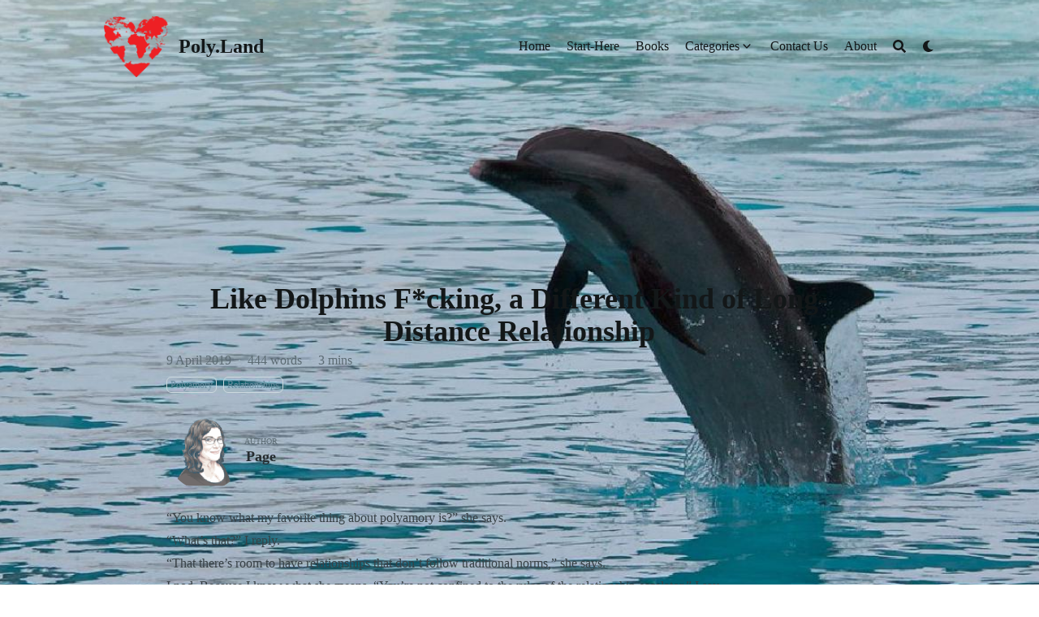

--- FILE ---
content_type: text/html; charset=utf-8
request_url: https://poly.land/2019/04/09/like-dolphins-fcking-a-different-kind-of-long-distance-relationship/
body_size: 13786
content:
<!DOCTYPE html>
<html lang="en" dir="ltr" class="scroll-smooth" data-default-appearance="light"
  data-auto-appearance="false"><head>
  <meta charset="utf-8" />
  
  <meta http-equiv="content-language" content="en" />
  
  <meta name="viewport" content="width=device-width, initial-scale=1.0" />
  <meta http-equiv="X-UA-Compatible" content="ie=edge" />
  
  <title>Like Dolphins F*cking, a Different Kind of Long-Distance Relationship &middot; Poly.Land</title>
  <meta name="title" content="Like Dolphins F*cking, a Different Kind of Long-Distance Relationship &middot; Poly.Land" />
  
  
  <meta name="keywords" content="comet relationship, dolphins, " />
  
  
  <link rel="canonical" href="/2019/04/09/like-dolphins-fcking-a-different-kind-of-long-distance-relationship/" />
  
  
  
  
  
  
  
  
  
  
  
  
  <link type="text/css" rel="stylesheet" href="/css/main.bundle.min.0e37ef989f05b44ac3c1a90291e4abe460b2e0ad6f1fbab9be4ef1fe1cb4d0cb7f6f33d772b9c50b2d1fbf310297f405ec143d1be1b30cf3caf628e9f85cce96.css"
    integrity="sha512-DjfvmJ8FtErDwakCkeSr5GCy4K1vH7q5vk7x/hy00Mt/bzPXcrnFCy0fvzECl/QF7BQ9G&#43;GzDPPK9ijp&#43;FzOlg==" />
  
  
  <script type="text/javascript" src="/js/appearance.min.516a16745bea5a9bd011138d254cc0fd3973cd55ce6e15f3dec763e7c7c2c7448f8fe7b54cca811cb821b0c7e12cd161caace1dd794ac3d34d40937cbcc9ee12.js"
    integrity="sha512-UWoWdFvqWpvQERONJUzA/TlzzVXObhXz3sdj58fCx0SPj&#43;e1TMqBHLghsMfhLNFhyqzh3XlKw9NNQJN8vMnuEg=="></script>
  
  
  
  
  
  
  
  
  
  <script defer type="text/javascript" id="script-bundle" src="/js/main.bundle.min.5200170cb3ed0adabce28870bf7ff061203bbefb075c90b7b76cc561cd376288fbd116092bd2e65b027908506b03f8fd15b5613608229bdc92f93ecf6d8faa64.js"
    integrity="sha512-UgAXDLPtCtq84ohwv3/wYSA7vvsHXJC3t2zFYc03Yoj70RYJK9LmWwJ5CFBrA/j9FbVhNggim9yS&#43;T7PbY&#43;qZA==" data-copy="" data-copied=""></script>
  
  
  <script src="/js/zoom.min.js"></script>
  
  
  
  <link rel="apple-touch-icon" sizes="180x180" href="/apple-touch-icon.png" />
  <link rel="icon" type="image/png" sizes="32x32" href="/favicon-32x32.png" />
  <link rel="icon" type="image/png" sizes="16x16" href="/favicon-16x16.png" />
  <link rel="manifest" href="/site.webmanifest" />
  
  
  
  
  
  
  
  <meta property="og:title" content="Like Dolphins F*cking, a Different Kind of Long-Distance Relationship" />
<meta property="og:description" content="“You know what my favorite thing about polyamory is?" />
<meta property="og:type" content="article" />
<meta property="og:url" content="/2019/04/09/like-dolphins-fcking-a-different-kind-of-long-distance-relationship/" /><meta property="og:image" content="/2019/04/09/like-dolphins-fcking-a-different-kind-of-long-distance-relationship/featureimage.jpg" /><meta property="article:section" content="posts" />
<meta property="article:published_time" content="2019-04-09T16:00:48+00:00" />
<meta property="article:modified_time" content="2019-04-09T16:00:48+00:00" />


  <meta name="twitter:card" content="summary_large_image" />
<meta name="twitter:image" content="/2019/04/09/like-dolphins-fcking-a-different-kind-of-long-distance-relationship/featureimage.jpg" /><meta name="twitter:title" content="Like Dolphins F*cking, a Different Kind of Long-Distance Relationship"/>
<meta name="twitter:description" content="“You know what my favorite thing about polyamory is?"/>

  
  <script type="application/ld+json">
  [{
    "@context": "https://schema.org",
    "@type": "Article",
    "articleSection": "",
    "name": "Like Dolphins F*cking, a Different Kind of Long-Distance Relationship",
    "headline": "Like Dolphins F*cking, a Different Kind of Long-Distance Relationship",
    
    "abstract": "“You know what my favorite thing about polyamory is?",
    "inLanguage": "en",
    "url" : "\/2019\/04\/09\/like-dolphins-fcking-a-different-kind-of-long-distance-relationship\/",
    "author" : {
      "@type": "Person",
      "name": "Page"
    },
    "copyrightYear": "2019",
    "dateCreated": "2019-04-09T16:00:48\u002b00:00",
    "datePublished": "2019-04-09T16:00:48\u002b00:00",
    
    "dateModified": "2019-04-09T16:00:48\u002b00:00",
    
    "keywords": ["comet relationship","dolphins"],
    
    "mainEntityOfPage": "true",
    "wordCount": "444"
  }]
  </script>


  
  
  <meta name="author" content="Page" />
  
  
  

<script src="/lib/jquery/jquery.slim.min.js" integrity=""></script>





















  
  

<script async src="https://www.googletagmanager.com/gtag/js?id=G-4FNX0SVS2D"></script>
<script>
  window.dataLayer = window.dataLayer || [];
  function gtag(){dataLayer.push(arguments);}
  gtag('js', new Date());

  gtag('config', 'G-4FNX0SVS2D');
</script>

  
  
  <meta name="theme-color"/>
  
  
</head>
<body
  class="flex flex-col h-screen px-6 m-auto text-lg leading-7 max-w-7xl bg-neutral text-neutral-900 dark:bg-neutral-800 dark:text-neutral sm:px-14 md:px-24 lg:px-32">
  <div id="the-top" class="absolute flex self-center">
    <a class="px-3 py-1 text-sm -translate-y-8 rounded-b-lg bg-primary-200 focus:translate-y-0 dark:bg-neutral-600"
      href="#main-content"><span
        class="font-bold text-primary-600 ltr:pr-2 rtl:pl-2 dark:text-primary-400">&darr;</span>Skip to main content</a>
  </div>
  
  
  <div class="min-h-[148px]"></div>
<div class="fixed inset-x-0 pl-[24px] pr-[24px]" style="z-index:100">
  <div id="menu-blur" class="absolute opacity-0 inset-x-0 top-0 h-full single_hero_background nozoom backdrop-blur-2xl shadow-2xl"></div>
  <div class="relative max-w-[64rem] ml-auto mr-auto">
    <div style="padding-left:0;padding-right:0;padding-top:2px;padding-bottom:3px"
    class="main-menu flex items-center justify-between px-4 py-6 sm:px-6 md:justify-start space-x-3">
    
    
    
    <div>
        <a href="/" class="flex">
            <span class="sr-only">Poly.Land</span>

            <img src="/img/World-Heart.png" width="702" height="655"
                class="logo max-h-[5rem] max-w-[5rem] object-scale-down object-left nozoom" alt="Poly.Land" />

        </a>
    </div>
    
    <div class="flex flex-1 items-center justify-between">
        <nav class="flex space-x-3">

            
            <a href="/" class="text-base font-medium text-gray-500 hover:text-gray-900">Poly.Land</a>
            

        </nav>
        <nav class="hidden md:flex items-center space-x-5 md:ml-12 h-12">

            
            
            
  <a href="/"  class="flex items-center text-gray-500 hover:text-primary-600 dark:hover:text-primary-400">
    
    <p class="text-base font-medium" title="">
        Home
    </p>
</a>


            
            
  <a href="/start-here/"  class="flex items-center text-gray-500 hover:text-primary-600 dark:hover:text-primary-400">
    
    <p class="text-base font-medium" title="">
        Start-Here
    </p>
</a>


            
            
  <a href="/booklist/"  class="flex items-center text-gray-500 hover:text-primary-600 dark:hover:text-primary-400">
    
    <p class="text-base font-medium" title="">
        Books
    </p>
</a>


            
             
  <div>
  <div class="cursor-pointer flex items-center nested-menu">
    
    <a  href="/categories/"   class="text-base font-medium text-gray-500 hover:text-primary-600 dark:hover:text-primary-400" title="">
      Categories
    </a>
    <span>
      

  <span class="relative block icon">
    <svg
  xmlns="http://www.w3.org/2000/svg"
  viewBox="0 0 20 20"
  fill="currentColor"
  aria-hidden="true"
>
  <path
    fill-rule="evenodd"
    d="M5.23 7.21a.75.75 0 011.06.02L10 11.168l3.71-3.938a.75.75 0 111.08 1.04l-4.25 4.5a.75.75 0 01-1.08 0l-4.25-4.5a.75.75 0 01.02-1.06z"
    clip-rule="evenodd"
  />
</svg>

  </span>


    </span>
  </div>
  <div class="absolute menuhide">
    <div class="pt-2 p-5 mt-2 rounded-xl backdrop-blur shadow-2xl">
      <div class="flex flex-col space-y-3">
        
        <a href="/start-here/"  class="flex items-center text-gray-500 hover:text-primary-600 dark:hover:text-primary-400">
          
          <p class="text-sm font-sm" title="">
            Polyamory 101
          </p>
        </a>
        
        <a href="/categories/"  class="flex items-center text-gray-500 hover:text-primary-600 dark:hover:text-primary-400">
          
          <p class="text-sm font-sm" title="">
            Archives
          </p>
        </a>
        
        <a href="/category/relationships/"  class="flex items-center text-gray-500 hover:text-primary-600 dark:hover:text-primary-400">
          
          <p class="text-sm font-sm" title="">
            Relationships
          </p>
        </a>
        
        <a href="/category/psychology/"  class="flex items-center text-gray-500 hover:text-primary-600 dark:hover:text-primary-400">
          
          <p class="text-sm font-sm" title="">
            Psychology
          </p>
        </a>
        
        <a href="/category/polymath/"  class="flex items-center text-gray-500 hover:text-primary-600 dark:hover:text-primary-400">
          
          <p class="text-sm font-sm" title="">
            Polymath
          </p>
        </a>
        
        <a href="/category/polysexual/"  class="flex items-center text-gray-500 hover:text-primary-600 dark:hover:text-primary-400">
          
          <p class="text-sm font-sm" title="">
            Polysexual
          </p>
        </a>
        
      </div>
    </div>
  </div>
</div>



            
            
  <a href="/contact/"  class="flex items-center text-gray-500 hover:text-primary-600 dark:hover:text-primary-400">
    
    <p class="text-base font-medium" title="">
        Contact Us
    </p>
</a>


            
            
  <a href="/about/"  class="flex items-center text-gray-500 hover:text-primary-600 dark:hover:text-primary-400">
    
    <p class="text-base font-medium" title="">
        About
    </p>
</a>


            
            

            


            
            <button id="search-button" aria-label="Search" class="text-base hover:text-primary-600 dark:hover:text-primary-400"
                title="">
                

  <span class="relative block icon">
    <svg aria-hidden="true" focusable="false" data-prefix="fas" data-icon="search" class="svg-inline--fa fa-search fa-w-16" role="img" xmlns="http://www.w3.org/2000/svg" viewBox="0 0 512 512"><path fill="currentColor" d="M505 442.7L405.3 343c-4.5-4.5-10.6-7-17-7H372c27.6-35.3 44-79.7 44-128C416 93.1 322.9 0 208 0S0 93.1 0 208s93.1 208 208 208c48.3 0 92.7-16.4 128-44v16.3c0 6.4 2.5 12.5 7 17l99.7 99.7c9.4 9.4 24.6 9.4 33.9 0l28.3-28.3c9.4-9.4 9.4-24.6.1-34zM208 336c-70.7 0-128-57.2-128-128 0-70.7 57.2-128 128-128 70.7 0 128 57.2 128 128 0 70.7-57.2 128-128 128z"/></svg>

  </span>


            </button>
            


            
            
            <div
                class="ltr:mr-14 rtl:ml-14 flex items-center">
                <button id="appearance-switcher" aria-label="Dark mode switcher" type="button" class="text-base hover:text-primary-600 dark:hover:text-primary-400">
                    <div class="flex items-center justify-center dark:hidden">
                        

  <span class="relative block icon">
    <svg xmlns="http://www.w3.org/2000/svg" viewBox="0 0 512 512"><path fill="currentColor" d="M32 256c0-123.8 100.3-224 223.8-224c11.36 0 29.7 1.668 40.9 3.746c9.616 1.777 11.75 14.63 3.279 19.44C245 86.5 211.2 144.6 211.2 207.8c0 109.7 99.71 193 208.3 172.3c9.561-1.805 16.28 9.324 10.11 16.95C387.9 448.6 324.8 480 255.8 480C132.1 480 32 379.6 32 256z"/></svg>

  </span>


                    </div>
                    <div class="items-center justify-center hidden dark:flex">
                        

  <span class="relative block icon">
    <svg xmlns="http://www.w3.org/2000/svg" viewBox="0 0 512 512"><path fill="currentColor" d="M256 159.1c-53.02 0-95.1 42.98-95.1 95.1S202.1 351.1 256 351.1s95.1-42.98 95.1-95.1S309 159.1 256 159.1zM509.3 347L446.1 255.1l63.15-91.01c6.332-9.125 1.104-21.74-9.826-23.72l-109-19.7l-19.7-109c-1.975-10.93-14.59-16.16-23.72-9.824L256 65.89L164.1 2.736c-9.125-6.332-21.74-1.107-23.72 9.824L121.6 121.6L12.56 141.3C1.633 143.2-3.596 155.9 2.736 164.1L65.89 256l-63.15 91.01c-6.332 9.125-1.105 21.74 9.824 23.72l109 19.7l19.7 109c1.975 10.93 14.59 16.16 23.72 9.824L256 446.1l91.01 63.15c9.127 6.334 21.75 1.107 23.72-9.822l19.7-109l109-19.7C510.4 368.8 515.6 356.1 509.3 347zM256 383.1c-70.69 0-127.1-57.31-127.1-127.1c0-70.69 57.31-127.1 127.1-127.1s127.1 57.3 127.1 127.1C383.1 326.7 326.7 383.1 256 383.1z"/></svg>

  </span>


                    </div>
                </button>
            </div>
            

        </nav>
        <div class="flex md:hidden items-center space-x-5 md:ml-12 h-12">

            <span></span>

            


            
            <button id="search-button-mobile" aria-label="Search" class="text-base hover:text-primary-600 dark:hover:text-primary-400"
                title="">
                

  <span class="relative block icon">
    <svg aria-hidden="true" focusable="false" data-prefix="fas" data-icon="search" class="svg-inline--fa fa-search fa-w-16" role="img" xmlns="http://www.w3.org/2000/svg" viewBox="0 0 512 512"><path fill="currentColor" d="M505 442.7L405.3 343c-4.5-4.5-10.6-7-17-7H372c27.6-35.3 44-79.7 44-128C416 93.1 322.9 0 208 0S0 93.1 0 208s93.1 208 208 208c48.3 0 92.7-16.4 128-44v16.3c0 6.4 2.5 12.5 7 17l99.7 99.7c9.4 9.4 24.6 9.4 33.9 0l28.3-28.3c9.4-9.4 9.4-24.6.1-34zM208 336c-70.7 0-128-57.2-128-128 0-70.7 57.2-128 128-128 70.7 0 128 57.2 128 128 0 70.7-57.2 128-128 128z"/></svg>

  </span>


            </button>
            

            
            
            <button id="appearance-switcher-mobile" aria-label="Dark mode switcher" type="button" class="text-base hover:text-primary-600 dark:hover:text-primary-400" style="margin-right:5px">
                <div class="flex items-center justify-center dark:hidden">
                    

  <span class="relative block icon">
    <svg xmlns="http://www.w3.org/2000/svg" viewBox="0 0 512 512"><path fill="currentColor" d="M32 256c0-123.8 100.3-224 223.8-224c11.36 0 29.7 1.668 40.9 3.746c9.616 1.777 11.75 14.63 3.279 19.44C245 86.5 211.2 144.6 211.2 207.8c0 109.7 99.71 193 208.3 172.3c9.561-1.805 16.28 9.324 10.11 16.95C387.9 448.6 324.8 480 255.8 480C132.1 480 32 379.6 32 256z"/></svg>

  </span>


                </div>
                <div class="items-center justify-center hidden dark:flex">
                    

  <span class="relative block icon">
    <svg xmlns="http://www.w3.org/2000/svg" viewBox="0 0 512 512"><path fill="currentColor" d="M256 159.1c-53.02 0-95.1 42.98-95.1 95.1S202.1 351.1 256 351.1s95.1-42.98 95.1-95.1S309 159.1 256 159.1zM509.3 347L446.1 255.1l63.15-91.01c6.332-9.125 1.104-21.74-9.826-23.72l-109-19.7l-19.7-109c-1.975-10.93-14.59-16.16-23.72-9.824L256 65.89L164.1 2.736c-9.125-6.332-21.74-1.107-23.72 9.824L121.6 121.6L12.56 141.3C1.633 143.2-3.596 155.9 2.736 164.1L65.89 256l-63.15 91.01c-6.332 9.125-1.105 21.74 9.824 23.72l109 19.7l19.7 109c1.975 10.93 14.59 16.16 23.72 9.824L256 446.1l91.01 63.15c9.127 6.334 21.75 1.107 23.72-9.822l19.7-109l109-19.7C510.4 368.8 515.6 356.1 509.3 347zM256 383.1c-70.69 0-127.1-57.31-127.1-127.1c0-70.69 57.31-127.1 127.1-127.1s127.1 57.3 127.1 127.1C383.1 326.7 326.7 383.1 256 383.1z"/></svg>

  </span>


                </div>
            </button>
            

        </div>
    </div>
    <div class="-my-2 -mr-2 md:hidden">

        <label id="menu-button" for="menu-controller" class="block">
            <input type="checkbox" id="menu-controller" class="hidden" />
            
            <div class="cursor-pointer hover:text-primary-600 dark:hover:text-primary-400">
                

  <span class="relative block icon">
    <svg xmlns="http://www.w3.org/2000/svg" viewBox="0 0 448 512"><path fill="currentColor" d="M0 96C0 78.33 14.33 64 32 64H416C433.7 64 448 78.33 448 96C448 113.7 433.7 128 416 128H32C14.33 128 0 113.7 0 96zM0 256C0 238.3 14.33 224 32 224H416C433.7 224 448 238.3 448 256C448 273.7 433.7 288 416 288H32C14.33 288 0 273.7 0 256zM416 448H32C14.33 448 0 433.7 0 416C0 398.3 14.33 384 32 384H416C433.7 384 448 398.3 448 416C448 433.7 433.7 448 416 448z"/></svg>

  </span>


            </div>
            <div id="menu-wrapper" style="padding-top:5px;"
                class="fixed inset-0 z-30 invisible w-screen h-screen m-0 overflow-auto transition-opacity opacity-0 cursor-default bg-neutral-100/50 backdrop-blur-sm dark:bg-neutral-900/50">
                <ul
                    class="flex space-y-2 mt-3 flex-col items-end w-full px-6 py-6 mx-auto overflow-visible list-none ltr:text-right rtl:text-left max-w-7xl">

                    <li>
                        <span
                            class="cursor-pointer inline-block align-text-bottom hover:text-primary-600 dark:hover:text-primary-400">

  <span class="relative block icon">
    <svg xmlns="http://www.w3.org/2000/svg" viewBox="0 0 320 512"><path fill="currentColor" d="M310.6 361.4c12.5 12.5 12.5 32.75 0 45.25C304.4 412.9 296.2 416 288 416s-16.38-3.125-22.62-9.375L160 301.3L54.63 406.6C48.38 412.9 40.19 416 32 416S15.63 412.9 9.375 406.6c-12.5-12.5-12.5-32.75 0-45.25l105.4-105.4L9.375 150.6c-12.5-12.5-12.5-32.75 0-45.25s32.75-12.5 45.25 0L160 210.8l105.4-105.4c12.5-12.5 32.75-12.5 45.25 0s12.5 32.75 0 45.25l-105.4 105.4L310.6 361.4z"/></svg>

  </span>

</span>
                    </li>

                    

                    
  <li class="mt-1">
    <a href="/"  class="flex items-center text-gray-500 hover:text-primary-600 dark:hover:text-primary-400">
        
        <p class="text-bg font-bg" title="">
            Home
        </p>
    </a>
</li>



                    

                    
  <li class="mt-1">
    <a href="/start-here/"  class="flex items-center text-gray-500 hover:text-primary-600 dark:hover:text-primary-400">
        
        <p class="text-bg font-bg" title="">
            Start-Here
        </p>
    </a>
</li>



                    

                    
  <li class="mt-1">
    <a href="/booklist/"  class="flex items-center text-gray-500 hover:text-primary-600 dark:hover:text-primary-400">
        
        <p class="text-bg font-bg" title="">
            Books
        </p>
    </a>
</li>



                    

                     
  <li class="mt-1">
    <a class="flex items-center text-gray-500 hover:text-primary-600 dark:hover:text-primary-400">
        
        <p class="text-bg font-bg" title="">
            Categories
        </p>
        <span>
            

  <span class="relative block icon">
    <svg
  xmlns="http://www.w3.org/2000/svg"
  viewBox="0 0 20 20"
  fill="currentColor"
  aria-hidden="true"
>
  <path
    fill-rule="evenodd"
    d="M5.23 7.21a.75.75 0 011.06.02L10 11.168l3.71-3.938a.75.75 0 111.08 1.04l-4.25 4.5a.75.75 0 01-1.08 0l-4.25-4.5a.75.75 0 01.02-1.06z"
    clip-rule="evenodd"
  />
</svg>

  </span>


        </span>
    </a>
</li>

<li class="mt-1">
    <a href="/start-here/"  class="flex items-center text-gray-500 hover:text-primary-600 dark:hover:text-primary-400">
        
        <p class="text-sm font-small" title="">
            Polyamory 101
        </p>
    </a>
</li>

<li class="mt-1">
    <a href="/categories/"  class="flex items-center text-gray-500 hover:text-primary-600 dark:hover:text-primary-400">
        
        <p class="text-sm font-small" title="">
            Archives
        </p>
    </a>
</li>

<li class="mt-1">
    <a href="/category/relationships/"  class="flex items-center text-gray-500 hover:text-primary-600 dark:hover:text-primary-400">
        
        <p class="text-sm font-small" title="">
            Relationships
        </p>
    </a>
</li>

<li class="mt-1">
    <a href="/category/psychology/"  class="flex items-center text-gray-500 hover:text-primary-600 dark:hover:text-primary-400">
        
        <p class="text-sm font-small" title="">
            Psychology
        </p>
    </a>
</li>

<li class="mt-1">
    <a href="/category/polymath/"  class="flex items-center text-gray-500 hover:text-primary-600 dark:hover:text-primary-400">
        
        <p class="text-sm font-small" title="">
            Polymath
        </p>
    </a>
</li>

<li class="mt-1">
    <a href="/category/polysexual/"  class="flex items-center text-gray-500 hover:text-primary-600 dark:hover:text-primary-400">
        
        <p class="text-sm font-small" title="">
            Polysexual
        </p>
    </a>
</li>

<li class="mb-2"></li>



                    

                    
  <li class="mt-1">
    <a href="/contact/"  class="flex items-center text-gray-500 hover:text-primary-600 dark:hover:text-primary-400">
        
        <p class="text-bg font-bg" title="">
            Contact Us
        </p>
    </a>
</li>



                    

                    
  <li class="mt-1">
    <a href="/about/"  class="flex items-center text-gray-500 hover:text-primary-600 dark:hover:text-primary-400">
        
        <p class="text-bg font-bg" title="">
            About
        </p>
    </a>
</li>



                    

                </ul>
                
                

            </div>
        </label>
    </div>
</div>





  </div>
</div>
<script>
  window.addEventListener('scroll', function (e) {
    var scroll = window.pageYOffset || document.documentElement.scrollTop || document.body.scrollTop || 0;
    var background_blur = document.getElementById('menu-blur');
    background_blur.style.opacity = (scroll / 300);
  });
</script>

  
  <div class="relative flex flex-col grow">
    <main id="main-content" class="grow">
      


<article>
  
  
  
  
  
  


<div id="hero" class="h-[150px] md:h-[200px]"></div>



    
    <div class="fixed inset-x-0 top-0 h-[800px] single_hero_background nozoom"
    style="background-image:url(/2019/04/09/like-dolphins-fcking-a-different-kind-of-long-distance-relationship/featureimage_hu5799ddbe502601e6afb1f0cd1f0645b7_186272_1200x0_resize_q75_box.jpg);">
    


    <div class="absolute inset-0 bg-gradient-to-t from-neutral dark:from-neutral-800 to-transparent mix-blend-normal">
    </div>
    <div
        class="absolute inset-0 opacity-60 bg-gradient-to-t from-neutral dark:from-neutral-800 to-neutral-100 dark:to-neutral-800 mix-blend-normal">
    </div>
</div>

<div id="background-blur" class="fixed opacity-0 inset-x-0 top-0 h-full single_hero_background nozoom backdrop-blur-2xl"></div>
<script>
    window.addEventListener('scroll', function (e) {
        var scroll = window.pageYOffset || document.documentElement.scrollTop || document.body.scrollTop || 0;
        var background_blur = document.getElementById('background-blur');
        background_blur.style.opacity = (scroll / 300)
    });
</script>

  
  

  <header id="single_header" class="mt-5 max-w-prose">
    
    <h1 class="mt-0 text-4xl font-extrabold text-neutral-900 dark:text-neutral">
      Like Dolphins F*cking, a Different Kind of Long-Distance Relationship
    </h1>
    <div class="mt-1 mb-6 text-base text-neutral-500 dark:text-neutral-400 print:hidden">
      





  
  







  





  



  













<div class="flex flex-row flex-wrap items-center">
  
  
  <time datetime="2019-04-09 16:00:48 &#43;0000 UTC">9 April 2019</time><span class="px-2 text-primary-500">&middot;</span><span>444 words</span><span class="px-2 text-primary-500">&middot;</span><span title="Reading time">3 mins</span>
  

  
  
</div>


<div class="flex flex-row flex-wrap items-center">
  
  
  
  
  
  
  
  
  
</div>




<div class="flex flex-row flex-wrap items-center">
  
  
  
  
  
  
  <span style="margin-top:0.5rem" class="mr-2" onclick="window.open(&#34;/categories/polyamory/&#34;,'_self');">
    <span class="flex" style="cursor: pointer;">
  <span class="rounded-md border border-primary-400 px-1 py-[1px] text-xs font-normal text-primary-700 dark:border-primary-600 dark:text-primary-400">
    Polyamory
  </span>
</span>
  </span>
  
  <span style="margin-top:0.5rem" class="mr-2" onclick="window.open(&#34;/categories/relationships/&#34;,'_self');">
    <span class="flex" style="cursor: pointer;">
  <span class="rounded-md border border-primary-400 px-1 py-[1px] text-xs font-normal text-primary-700 dark:border-primary-600 dark:text-primary-400">
    Relationships
  </span>
</span>
  </span>
  
  
  
  
  
  
</div>



    </div>

    
    
    
    
    

    
      
      
<div class="flex author">
  
    
    
      
        
      
      <img class="!mt-0 !mb-0 h-24 w-24 rounded-full ltr:mr-4 rtl:ml-4" width="96" height="96"
      alt="Page" src="/img/page-headshot-square_256-150x150_hudccccc47b37f09914a410e897897acf9_21953_192x192_fill_box_center_3.png" />
    
  
  <div class="place-self-center">
    
    <div class="text-[0.6rem] uppercase leading-3 text-neutral-500 dark:text-neutral-400">
      Author
    </div>
    <div class="font-semibold leading-6 text-neutral-800 dark:text-neutral-300">
      Page
    </div>
    
    
    <div class="text-2xl sm:text-lg">
</div>
  </div>
</div>
    

    

    

    
    <div class="mb-5"></div>
    
  
  </header>
  
  <section class="flex flex-col max-w-full mt-0 prose dark:prose-invert lg:flex-row">
    
    

      <div class="min-w-0 min-h-0 max-w-fit">
        
        


        <div class="article-content max-w-prose mb-20">
          <p>“You know what my favorite thing about polyamory is?” she says.</p>
<p>“What’s that?” I reply.</p>
<p>“That there’s room to have relationships that don’t follow traditional norms,” she says.</p>
<p>I nod. Because I know what she means. “You’re not confined to the rules of the <a href="/2016/10/08/the-relationship-escalator/"  >
    relationship escalator</a>,” I say.</p>
<p>“Yes,” she says. She starts to tell me about this one boyfriend she has. She only sees him once a year, she tells me. Twice if she’s lucky. He lives far away. They both have multiple partners besides one another. Both work a ton. And both live lives that are practically overflowing with excitement. With purpose. With meaning.</p>
<p>“And he’s an important part of that,” she tells me. “Just on his own time.”</p>
<p>I smile.</p>
<p>“I used to have the hardest time when I was monogamous,” she explains. “Just trying to make every relationship fit into a cookie cutter shape. A full-time entangled thing. But he’s different.”</p>
<p>“You light up when you talk about him,” I observe.</p>
<p>“It’s like we’re dolphins fucking,” she says. “Do you remember that old essay?”</p>
<p>“I do,” I say. “I want to say it was on FetLife or something a decade ago. Haven’t thought about it for years though.”</p>
<p>But I know exactly what she means. That there’s an ebb and flow to their relationship. That they mate for pleasure, whenever it can happen, whenever the circumstances can allow. Though they drift apart, they eventually find their way back to one another when the currents change. And when they finally reunite, they simply pick up where they last left off.</p>
<p>Technically, this is a long-distance relationship — but it has little in common with many other relationships that are called that. There’s no interim longing. No sadness. Only the thrill of anticipation and the joy at their occasional reunion.</p>
<p>*</p>
<p>Queer or polyamorous dolphin sex is represented as an amusing oddity and as outside of so-called normative sexuality. Nonreproductive and nonheterosexual behaviour, however, runs counter to ideas of nature and procreation, or, in other words, the `natural’ order. Rather than saving sex for reproduction, it seems that dolphins are “playfully erotic” and androgynous. For ecotourism operators to apply their own meanings to dolphins, dolphins must be sufficiently like humans to allow a sense of connection and sufficiently different to be wild and “other.”</p>
<p>–<a href="https://amzn.to/2WPpX7h"   target="_blank">
    Lynda Johnston and Robyn Longhurst</a></p>
<ul>
<li></li>
</ul>
<p>See also: Comet relationship (noun) – a romantic and/or sexual connection that passes through one’s life in an intermittent way.</p>
<p>*</p>
<p>My new book is out!</p>
<p><a href="https://amzn.to/2CWMPKt"   target="_blank">
    Dealing with Difficult Metamours</a>, the first book devoted solely to metamour relationships, full of strategies to help you get along better with your partners’ other partner(s).</p>

        </div>
                
        

        
  
  <section class="flex flex-row flex-wrap justify-center pt-4 text-xl">
    
      
      <a
      target="_blank"
      class="m-1 rounded bg-neutral-300 p-1.5 text-neutral-700 hover:bg-primary-500 hover:text-neutral dark:bg-neutral-700 dark:text-neutral-300 dark:hover:bg-primary-400 dark:hover:text-neutral-800"
      href="https://twitter.com/intent/tweet/?url=/2019/04/09/like-dolphins-fcking-a-different-kind-of-long-distance-relationship/&amp;text=Like%20Dolphins%20F*cking,%20a%20Different%20Kind%20of%20Long-Distance%20Relationship"
      title="Tweet on Twitter"
      aria-label="Tweet on Twitter"
      >
      

  <span class="relative block icon">
    <svg xmlns="http://www.w3.org/2000/svg" viewBox="0 0 512 512"><path fill="currentColor" d="M389.2 48h70.6L305.6 224.2 487 464H345L233.7 318.6 106.5 464H35.8L200.7 275.5 26.8 48H172.4L272.9 180.9 389.2 48zM364.4 421.8h39.1L151.1 88h-42L364.4 421.8z"/></svg>
  </span>


    </a>
      
    
      
      <a
      target="_blank"
      class="m-1 rounded bg-neutral-300 p-1.5 text-neutral-700 hover:bg-primary-500 hover:text-neutral dark:bg-neutral-700 dark:text-neutral-300 dark:hover:bg-primary-400 dark:hover:text-neutral-800"
      href="https://reddit.com/submit/?url=/2019/04/09/like-dolphins-fcking-a-different-kind-of-long-distance-relationship/&amp;resubmit=true&amp;title=Like%20Dolphins%20F*cking,%20a%20Different%20Kind%20of%20Long-Distance%20Relationship"
      title="Submit to Reddit"
      aria-label="Submit to Reddit"
      >
      

  <span class="relative block icon">
    <svg xmlns="http://www.w3.org/2000/svg" viewBox="0 0 512 512"><path fill="currentColor" d="M201.5 305.5c-13.8 0-24.9-11.1-24.9-24.6 0-13.8 11.1-24.9 24.9-24.9 13.6 0 24.6 11.1 24.6 24.9 0 13.6-11.1 24.6-24.6 24.6zM504 256c0 137-111 248-248 248S8 393 8 256 119 8 256 8s248 111 248 248zm-132.3-41.2c-9.4 0-17.7 3.9-23.8 10-22.4-15.5-52.6-25.5-86.1-26.6l17.4-78.3 55.4 12.5c0 13.6 11.1 24.6 24.6 24.6 13.8 0 24.9-11.3 24.9-24.9s-11.1-24.9-24.9-24.9c-9.7 0-18 5.8-22.1 13.8l-61.2-13.6c-3-.8-6.1 1.4-6.9 4.4l-19.1 86.4c-33.2 1.4-63.1 11.3-85.5 26.8-6.1-6.4-14.7-10.2-24.1-10.2-34.9 0-46.3 46.9-14.4 62.8-1.1 5-1.7 10.2-1.7 15.5 0 52.6 59.2 95.2 132 95.2 73.1 0 132.3-42.6 132.3-95.2 0-5.3-.6-10.8-1.9-15.8 31.3-16 19.8-62.5-14.9-62.5zM302.8 331c-18.2 18.2-76.1 17.9-93.6 0-2.2-2.2-6.1-2.2-8.3 0-2.5 2.5-2.5 6.4 0 8.6 22.8 22.8 87.3 22.8 110.2 0 2.5-2.2 2.5-6.1 0-8.6-2.2-2.2-6.1-2.2-8.3 0zm7.7-75c-13.6 0-24.6 11.1-24.6 24.9 0 13.6 11.1 24.6 24.6 24.6 13.8 0 24.9-11.1 24.9-24.6 0-13.8-11-24.9-24.9-24.9z"/></svg>

  </span>


    </a>
      
    
      
      <a
      target="_blank"
      class="m-1 rounded bg-neutral-300 p-1.5 text-neutral-700 hover:bg-primary-500 hover:text-neutral dark:bg-neutral-700 dark:text-neutral-300 dark:hover:bg-primary-400 dark:hover:text-neutral-800"
      href="https://pinterest.com/pin/create/bookmarklet/?url=/2019/04/09/like-dolphins-fcking-a-different-kind-of-long-distance-relationship/&amp;description=Like%20Dolphins%20F*cking,%20a%20Different%20Kind%20of%20Long-Distance%20Relationship"
      title="Pin on Pinterest"
      aria-label="Pin on Pinterest"
      >
      

  <span class="relative block icon">
    <svg xmlns="http://www.w3.org/2000/svg" viewBox="0 0 496 512"><path fill="currentColor" d="M496 256c0 137-111 248-248 248-25.6 0-50.2-3.9-73.4-11.1 10.1-16.5 25.2-43.5 30.8-65 3-11.6 15.4-59 15.4-59 8.1 15.4 31.7 28.5 56.8 28.5 74.8 0 128.7-68.8 128.7-154.3 0-81.9-66.9-143.2-152.9-143.2-107 0-163.9 71.8-163.9 150.1 0 36.4 19.4 81.7 50.3 96.1 4.7 2.2 7.2 1.2 8.3-3.3.8-3.4 5-20.3 6.9-28.1.6-2.5.3-4.7-1.7-7.1-10.1-12.5-18.3-35.3-18.3-56.6 0-54.7 41.4-107.6 112-107.6 60.9 0 103.6 41.5 103.6 100.9 0 67.1-33.9 113.6-78 113.6-24.3 0-42.6-20.1-36.7-44.8 7-29.5 20.5-61.3 20.5-82.6 0-19-10.2-34.9-31.4-34.9-24.9 0-44.9 25.7-44.9 60.2 0 22 7.4 36.8 7.4 36.8s-24.5 103.8-29 123.2c-5 21.4-3 51.6-.9 71.2C65.4 450.9 0 361.1 0 256 0 119 111 8 248 8s248 111 248 248z"/></svg>

  </span>


    </a>
      
    
      
      <a
      target="_blank"
      class="m-1 rounded bg-neutral-300 p-1.5 text-neutral-700 hover:bg-primary-500 hover:text-neutral dark:bg-neutral-700 dark:text-neutral-300 dark:hover:bg-primary-400 dark:hover:text-neutral-800"
      href="https://www.facebook.com/sharer/sharer.php?u=/2019/04/09/like-dolphins-fcking-a-different-kind-of-long-distance-relationship/&amp;quote=Like%20Dolphins%20F*cking,%20a%20Different%20Kind%20of%20Long-Distance%20Relationship"
      title="Share on Facebook"
      aria-label="Share on Facebook"
      >
      

  <span class="relative block icon">
    <svg xmlns="http://www.w3.org/2000/svg" viewBox="0 0 512 512"><path fill="currentColor" d="M504 256C504 119 393 8 256 8S8 119 8 256c0 123.78 90.69 226.38 209.25 245V327.69h-63V256h63v-54.64c0-62.15 37-96.48 93.67-96.48 27.14 0 55.52 4.84 55.52 4.84v61h-31.28c-30.8 0-40.41 19.12-40.41 38.73V256h68.78l-11 71.69h-57.78V501C413.31 482.38 504 379.78 504 256z"/></svg>

  </span>


    </a>
      
    
      
      <a target="_blank" class="m-1 rounded bg-neutral-300 p-1.5 text-neutral-700 hover:bg-primary-500 hover:text-neutral dark:bg-neutral-700 dark:text-neutral-300 dark:hover:bg-primary-400 dark:hover:text-neutral-800" href="/cdn-cgi/l/email-protection#[base64]" title="Send via email" aria-label="Send via email">
      

  <span class="relative block icon">
    <svg xmlns="http://www.w3.org/2000/svg" viewBox="0 0 512 512"><path fill="currentColor" d="M207.8 20.73c-93.45 18.32-168.7 93.66-187 187.1c-27.64 140.9 68.65 266.2 199.1 285.1c19.01 2.888 36.17-12.26 36.17-31.49l.0001-.6631c0-15.74-11.44-28.88-26.84-31.24c-84.35-12.98-149.2-86.13-149.2-174.2c0-102.9 88.61-185.5 193.4-175.4c91.54 8.869 158.6 91.25 158.6 183.2l0 16.16c0 22.09-17.94 40.05-40 40.05s-40.01-17.96-40.01-40.05v-120.1c0-8.847-7.161-16.02-16.01-16.02l-31.98 .0036c-7.299 0-13.2 4.992-15.12 11.68c-24.85-12.15-54.24-16.38-86.06-5.106c-38.75 13.73-68.12 48.91-73.72 89.64c-9.483 69.01 43.81 128 110.9 128c26.44 0 50.43-9.544 69.59-24.88c24 31.3 65.23 48.69 109.4 37.49C465.2 369.3 496 324.1 495.1 277.2V256.3C495.1 107.1 361.2-9.332 207.8 20.73zM239.1 304.3c-26.47 0-48-21.56-48-48.05s21.53-48.05 48-48.05s48 21.56 48 48.05S266.5 304.3 239.1 304.3z"/></svg>

  </span>


    </a>
      
    
      
      <a
      target="_blank"
      class="m-1 rounded bg-neutral-300 p-1.5 text-neutral-700 hover:bg-primary-500 hover:text-neutral dark:bg-neutral-700 dark:text-neutral-300 dark:hover:bg-primary-400 dark:hover:text-neutral-800"
      href="https://api.whatsapp.com/send?text=/2019/04/09/like-dolphins-fcking-a-different-kind-of-long-distance-relationship/&amp;resubmit=true&amp;title=Like%20Dolphins%20F*cking,%20a%20Different%20Kind%20of%20Long-Distance%20Relationship"
      title=""
      aria-label=""
      >
      

  <span class="relative block icon">
    <svg xmlns="http://www.w3.org/2000/svg" viewBox="0 0 448 512"><path fill="currentColor" d="M380.9 97.1C339 55.1 283.2 32 223.9 32c-122.4 0-222 99.6-222 222 0 39.1 10.2 77.3 29.6 111L0 480l117.7-30.9c32.4 17.7 68.9 27 106.1 27h.1c122.3 0 224.1-99.6 224.1-222 0-59.3-25.2-115-67.1-157zm-157 341.6c-33.2 0-65.7-8.9-94-25.7l-6.7-4-69.8 18.3L72 359.2l-4.4-7c-18.5-29.4-28.2-63.3-28.2-98.2 0-101.7 82.8-184.5 184.6-184.5 49.3 0 95.6 19.2 130.4 54.1 34.8 34.9 56.2 81.2 56.1 130.5 0 101.8-84.9 184.6-186.6 184.6zm101.2-138.2c-5.5-2.8-32.8-16.2-37.9-18-5.1-1.9-8.8-2.8-12.5 2.8-3.7 5.6-14.3 18-17.6 21.8-3.2 3.7-6.5 4.2-12 1.4-32.6-16.3-54-29.1-75.5-66-5.7-9.8 5.7-9.1 16.3-30.3 1.8-3.7.9-6.9-.5-9.7-1.4-2.8-12.5-30.1-17.1-41.2-4.5-10.8-9.1-9.3-12.5-9.5-3.2-.2-6.9-.2-10.6-.2-3.7 0-9.7 1.4-14.8 6.9-5.1 5.6-19.4 19-19.4 46.3 0 27.3 19.9 53.7 22.6 57.4 2.8 3.7 39.1 59.7 94.8 83.8 35.2 15.2 49 16.5 66.6 13.9 10.7-1.6 32.8-13.4 37.4-26.4 4.6-13 4.6-24.1 3.2-26.4-1.3-2.5-5-3.9-10.5-6.6z"/></svg>

  </span>


    </a>
      
    
      
      <a
      target="_blank"
      class="m-1 rounded bg-neutral-300 p-1.5 text-neutral-700 hover:bg-primary-500 hover:text-neutral dark:bg-neutral-700 dark:text-neutral-300 dark:hover:bg-primary-400 dark:hover:text-neutral-800"
      href="https://t.me/share/url?url=/2019/04/09/like-dolphins-fcking-a-different-kind-of-long-distance-relationship/&amp;resubmit=true&amp;title=Like%20Dolphins%20F*cking,%20a%20Different%20Kind%20of%20Long-Distance%20Relationship"
      title=""
      aria-label=""
      >
      

  <span class="relative block icon">
    <svg xmlns="http://www.w3.org/2000/svg" viewBox="0 0 496 512"><path fill="currentColor" d="M248,8C111.033,8,0,119.033,0,256S111.033,504,248,504,496,392.967,496,256,384.967,8,248,8ZM362.952,176.66c-3.732,39.215-19.881,134.378-28.1,178.3-3.476,18.584-10.322,24.816-16.948,25.425-14.4,1.326-25.338-9.517-39.287-18.661-21.827-14.308-34.158-23.215-55.346-37.177-24.485-16.135-8.612-25,5.342-39.5,3.652-3.793,67.107-61.51,68.335-66.746.153-.655.3-3.1-1.154-4.384s-3.59-.849-5.135-.5q-3.283.746-104.608,69.142-14.845,10.194-26.894,9.934c-8.855-.191-25.888-5.006-38.551-9.123-15.531-5.048-27.875-7.717-26.8-16.291q.84-6.7,18.45-13.7,108.446-47.248,144.628-62.3c68.872-28.647,83.183-33.623,92.511-33.789,2.052-.034,6.639.474,9.61,2.885a10.452,10.452,0,0,1,3.53,6.716A43.765,43.765,0,0,1,362.952,176.66Z"/></svg>

  </span>


    </a>
      
    
  </section>


        


<h2 class="mt-8 text-2xl font-extrabold mb-10">Related</h2>
<section class="w-full grid gap-4 sm:grid-cols-2 md:grid-cols-3">
  
  

  <a href="/2018/11/14/an-open-letter-to-a-conservative-sex-negative-mother-from-her-bisexual-polyamorous-daughter/" class="min-w-full">
    
    <div class="min-h-full border border-neutral-200 dark:border-neutral-700 border-2 rounded overflow-hidden shadow-2xl relative">
        
        <div class="w-full thumbnail_card_related nozoom" style="background-image:url(/2018/11/14/an-open-letter-to-a-conservative-sex-negative-mother-from-her-bisexual-polyamorous-daughter/featureimage_hu36fd73e28b61e0d14a86f66d50fab2e3_63576_600x0_resize_q75_box.jpg);"></div>
        
      

      <div class="px-6 py-4">

        
        <div class="font-bold text-xl text-neutral-800 decoration-primary-500 hover:underline hover:underline-offset-2 dark:text-neutral"
          href="/2018/11/14/an-open-letter-to-a-conservative-sex-negative-mother-from-her-bisexual-polyamorous-daughter/">An Open Letter to a Conservative, Sex-Negative Mother From Her Bisexual, Polyamorous Daughter</div>
        

        <div class="text-sm text-neutral-500 dark:text-neutral-400">
          











  





  



  













<div class="flex flex-row flex-wrap items-center">
  
  
  <time datetime="2018-11-14 17:00:29 &#43;0000 UTC">14 November 2018</time><span class="px-2 text-primary-500">&middot;</span><span>1516 words</span><span class="px-2 text-primary-500">&middot;</span><span title="Reading time">8 mins</span>
  

  
  
</div>


<div class="flex flex-row flex-wrap items-center">
  
  
  
  
  
  
  
  
  
</div>




<div class="flex flex-row flex-wrap items-center">
  
  
  
  
  
  
  <span style="margin-top:0.5rem" class="mr-2" onclick="window.open(&#34;/categories/bisexuality/&#34;,'_self');">
    <span class="flex" style="cursor: pointer;">
  <span class="rounded-md border border-primary-400 px-1 py-[1px] text-xs font-normal text-primary-700 dark:border-primary-600 dark:text-primary-400">
    Bisexuality
  </span>
</span>
  </span>
  
  <span style="margin-top:0.5rem" class="mr-2" onclick="window.open(&#34;/categories/polyamory/&#34;,'_self');">
    <span class="flex" style="cursor: pointer;">
  <span class="rounded-md border border-primary-400 px-1 py-[1px] text-xs font-normal text-primary-700 dark:border-primary-600 dark:text-primary-400">
    Polyamory
  </span>
</span>
  </span>
  
  <span style="margin-top:0.5rem" class="mr-2" onclick="window.open(&#34;/categories/relationships/&#34;,'_self');">
    <span class="flex" style="cursor: pointer;">
  <span class="rounded-md border border-primary-400 px-1 py-[1px] text-xs font-normal text-primary-700 dark:border-primary-600 dark:text-primary-400">
    Relationships
  </span>
</span>
  </span>
  
  
  
  
  
  
</div>



        </div>

        
      </div>
      <div class="px-6 pt-4 pb-2">

      </div>
    </div>
  </a>
  
  

  <a href="/2018/11/08/being-the-last-one-to-know-can-feel-humiliating/" class="min-w-full">
    
    <div class="min-h-full border border-neutral-200 dark:border-neutral-700 border-2 rounded overflow-hidden shadow-2xl relative">
        
        <div class="w-full thumbnail_card_related nozoom" style="background-image:url(/2018/11/08/being-the-last-one-to-know-can-feel-humiliating/featureimage_huc37956d536d65bd040b1965eafbc88e1_99484_600x0_resize_q75_box.jpg);"></div>
        
      

      <div class="px-6 py-4">

        
        <div class="font-bold text-xl text-neutral-800 decoration-primary-500 hover:underline hover:underline-offset-2 dark:text-neutral"
          href="/2018/11/08/being-the-last-one-to-know-can-feel-humiliating/">Being the Last One to Know Can Feel Humiliating</div>
        

        <div class="text-sm text-neutral-500 dark:text-neutral-400">
          











  





  



  













<div class="flex flex-row flex-wrap items-center">
  
  
  <time datetime="2018-11-08 17:00:57 &#43;0000 UTC">8 November 2018</time><span class="px-2 text-primary-500">&middot;</span><span>2140 words</span><span class="px-2 text-primary-500">&middot;</span><span title="Reading time">11 mins</span>
  

  
  
</div>


<div class="flex flex-row flex-wrap items-center">
  
  
  
  
  
  
  
  
  
</div>




<div class="flex flex-row flex-wrap items-center">
  
  
  
  
  
  
  <span style="margin-top:0.5rem" class="mr-2" onclick="window.open(&#34;/categories/polyamory/&#34;,'_self');">
    <span class="flex" style="cursor: pointer;">
  <span class="rounded-md border border-primary-400 px-1 py-[1px] text-xs font-normal text-primary-700 dark:border-primary-600 dark:text-primary-400">
    Polyamory
  </span>
</span>
  </span>
  
  <span style="margin-top:0.5rem" class="mr-2" onclick="window.open(&#34;/categories/relationships/&#34;,'_self');">
    <span class="flex" style="cursor: pointer;">
  <span class="rounded-md border border-primary-400 px-1 py-[1px] text-xs font-normal text-primary-700 dark:border-primary-600 dark:text-primary-400">
    Relationships
  </span>
</span>
  </span>
  
  
  
  
  
  
</div>



        </div>

        
      </div>
      <div class="px-6 pt-4 pb-2">

      </div>
    </div>
  </a>
  
  

  <a href="/2018/09/17/i-may-be-polyamorous-but-im-no-homewrecker/" class="min-w-full">
    
    <div class="min-h-full border border-neutral-200 dark:border-neutral-700 border-2 rounded overflow-hidden shadow-2xl relative">
        
        <div class="w-full thumbnail_card_related nozoom" style="background-image:url(/2018/09/17/i-may-be-polyamorous-but-im-no-homewrecker/featureimage_hu8c3970d466329bcec68075573ff0399a_174498_600x0_resize_q75_box.jpg);"></div>
        
      

      <div class="px-6 py-4">

        
        <div class="font-bold text-xl text-neutral-800 decoration-primary-500 hover:underline hover:underline-offset-2 dark:text-neutral"
          href="/2018/09/17/i-may-be-polyamorous-but-im-no-homewrecker/">I May Be Polyamorous, But I’m No Homewrecker</div>
        

        <div class="text-sm text-neutral-500 dark:text-neutral-400">
          











  





  



  













<div class="flex flex-row flex-wrap items-center">
  
  
  <time datetime="2018-09-17 16:00:08 &#43;0000 UTC">17 September 2018</time><span class="px-2 text-primary-500">&middot;</span><span>520 words</span><span class="px-2 text-primary-500">&middot;</span><span title="Reading time">3 mins</span>
  

  
  
</div>


<div class="flex flex-row flex-wrap items-center">
  
  
  
  
  
  
  
  
  
</div>




<div class="flex flex-row flex-wrap items-center">
  
  
  
  
  
  
  <span style="margin-top:0.5rem" class="mr-2" onclick="window.open(&#34;/categories/polyamory/&#34;,'_self');">
    <span class="flex" style="cursor: pointer;">
  <span class="rounded-md border border-primary-400 px-1 py-[1px] text-xs font-normal text-primary-700 dark:border-primary-600 dark:text-primary-400">
    Polyamory
  </span>
</span>
  </span>
  
  <span style="margin-top:0.5rem" class="mr-2" onclick="window.open(&#34;/categories/relationships/&#34;,'_self');">
    <span class="flex" style="cursor: pointer;">
  <span class="rounded-md border border-primary-400 px-1 py-[1px] text-xs font-normal text-primary-700 dark:border-primary-600 dark:text-primary-400">
    Relationships
  </span>
</span>
  </span>
  
  
  
  
  
  
</div>



        </div>

        
      </div>
      <div class="px-6 pt-4 pb-2">

      </div>
    </div>
  </a>
  
</section>

  
      </div>
     
    
     <script data-cfasync="false" src="/cdn-cgi/scripts/5c5dd728/cloudflare-static/email-decode.min.js"></script><script>
        var oid = "views_posts\/2019\/04\/09\/like-dolphins-fcking-a-different-kind-of-long-distance-relationship\/index.md"
        var oid_likes = "likes_posts\/2019\/04\/09\/like-dolphins-fcking-a-different-kind-of-long-distance-relationship\/index.md"
      </script>
      
      
      
      <script type="text/javascript" src="/js/page.min.5b1bad196a6075a1e11bae1dc95f24f67b610948a00525e347566c5a62338ea78f1c7224ab9a53873dcdb2a1a7d7d391b8a8ef45561297f68806c01315b0c4f6.js" integrity="sha512-WxutGWpgdaHhG64dyV8k9nthCUigBSXjR1ZsWmIzjqePHHIkq5pThz3NsqGn19ORuKjvRVYSl/aIBsATFbDE9g=="></script>
  
    </section>
  <footer class="pt-8 max-w-prose print:hidden">

    
  
    
    
    
      
      
    
    <div class="pt-8">
      <hr class="border-dotted border-neutral-300 dark:border-neutral-600" />
      <div class="flex justify-between pt-3">
        <span>
          
            <a class="flex group mr-3" href="/2019/04/10/ways-to-bridge-the-gap-if-your-partners-top-love-language-is-words-of-affirmation-yours-isnt/">
              <span
                class="mr-3 text-neutral-700 group-hover:text-primary-600 ltr:inline rtl:hidden dark:text-neutral dark:group-hover:text-primary-400"
                >&larr;</span
              >
              <span
                class="ml-3 text-neutral-700 group-hover:text-primary-600 ltr:hidden rtl:inline dark:text-neutral dark:group-hover:text-primary-400"
                >&rarr;</span
              >
              <span class="flex flex-col">
                <span
                  class="mt-[0.1rem] leading-6 group-hover:underline group-hover:decoration-primary-500"
                  >Ways to Bridge the Gap If Your Partner’s Top Love Language Is Words of Affirmation & Yours Isn’t</span
                >
                <span class="mt-[0.1rem] text-xs text-neutral-500 dark:text-neutral-400">
                  
                    <time datetime="2019-04-10 16:00:21 &#43;0000 UTC">10 April 2019</time>
                  
                </span>
              </span>
            </a>
          
        </span>
        <span>
          
            <a class="flex text-right group ml-3" href="/2019/04/08/the-ever-present-threat-of-psychological-grief-bacon/">
              <span class="flex flex-col">
                <span
                  class="mt-[0.1rem] leading-6 group-hover:underline group-hover:decoration-primary-500"
                  >The Ever-Present Threat of Psychological Grief Bacon</span
                >
                <span class="mt-[0.1rem] text-xs text-neutral-500 dark:text-neutral-400">
                  
                    <time datetime="2019-04-08 16:00:42 &#43;0000 UTC">8 April 2019</time>
                  
                </span>
              </span>
              <span
                class="ml-3 text-neutral-700 group-hover:text-primary-600 ltr:inline rtl:hidden dark:text-neutral dark:group-hover:text-primary-400"
                >&rarr;</span
              >
              <span
                class="mr-3 text-neutral-700 group-hover:text-primary-600 ltr:hidden rtl:inline dark:text-neutral dark:group-hover:text-primary-400"
                >&larr;</span
              >
            </a>
          
        </span>
      </div>
    </div>
  


    
  </footer>
</article>

      <div id="top-scroller" class="pointer-events-none absolute top-[110vh] bottom-0 w-12 ltr:right-0 rtl:left-0">
  <a href="#the-top"
    class="pointer-events-auto sticky top-[calc(100vh-5.5rem)] flex h-12 w-12 mb-16 items-center justify-center rounded-full bg-neutral/50 text-xl text-neutral-700 hover:text-primary-600 dark:bg-neutral-800/50 dark:text-neutral dark:hover:text-primary-400"
    aria-label="Scroll to top" title="Scroll to top">
    &uarr;
  </a>
</div>
    </main><footer id="site-footer" class="py-10 print:hidden">
  
  
    
    <nav class="flex flex-row pb-4 text-base font-medium text-neutral-500 dark:text-neutral-400">
      <ul class="flex flex-col list-none sm:flex-row">
        
        <li class="flex mb-1 ltr:text-right rtl:text-left sm:mb-0 ltr:sm:mr-7 ltr:sm:last:mr-0 rtl:sm:ml-7 rtl:sm:last:ml-0">
          <a class="decoration-primary-500 hover:underline hover:decoration-2 hover:underline-offset-2 flex items-center" href="/privacy-policy/"
            title="">
            
            <span  class="mr-1" >
                

  <span class="relative block icon">
    <svg xmlns="http://www.w3.org/2000/svg" viewBox="0 0 448 512">
<path fill="currentColor" d="M144 144v48H304V144c0-44.2-35.8-80-80-80s-80 35.8-80 80zM80 192V144C80 64.5 144.5 0 224 0s144 64.5 144 144v48h16c35.3 0 64 28.7 64 64V448c0 35.3-28.7 64-64 64H64c-35.3 0-64-28.7-64-64V256c0-35.3 28.7-64 64-64H80z"/></svg>
  </span>


            </span>
            
            Privacy Policy
          </a>
        </li>
        
        <li class="flex mb-1 ltr:text-right rtl:text-left sm:mb-0 ltr:sm:mr-7 ltr:sm:last:mr-0 rtl:sm:ml-7 rtl:sm:last:ml-0">
          <a class="decoration-primary-500 hover:underline hover:decoration-2 hover:underline-offset-2 flex items-center" href="/affiliate-disclosure/"
            title="">
            
            <span  class="mr-1" >
                

  <span class="relative block icon">
    <svg xmlns="http://www.w3.org/2000/svg" viewBox="0 0 512 512"><path fill="currentColor" d="M256 0C114.6 0 0 114.6 0 256s114.6 256 256 256s256-114.6 256-256S397.4 0 256 0zM256 128c17.67 0 32 14.33 32 32c0 17.67-14.33 32-32 32S224 177.7 224 160C224 142.3 238.3 128 256 128zM296 384h-80C202.8 384 192 373.3 192 360s10.75-24 24-24h16v-64H224c-13.25 0-24-10.75-24-24S210.8 224 224 224h32c13.25 0 24 10.75 24 24v88h16c13.25 0 24 10.75 24 24S309.3 384 296 384z"/></svg>

  </span>


            </span>
            
            Affiliate Disclosure
          </a>
        </li>
        
        <li class="flex mb-1 ltr:text-right rtl:text-left sm:mb-0 ltr:sm:mr-7 ltr:sm:last:mr-0 rtl:sm:ml-7 rtl:sm:last:ml-0">
          <a class="decoration-primary-500 hover:underline hover:decoration-2 hover:underline-offset-2 flex items-center" href="/social-media-policies/"
            title="">
            
            <span  class="mr-1" >
                

  <span class="relative block icon">
    <svg xmlns="http://www.w3.org/2000/svg" viewBox="0 0 512 512"><path fill="currentColor" d="M256 32C114.6 32 .0272 125.1 .0272 240c0 49.63 21.35 94.98 56.97 130.7c-12.5 50.37-54.27 95.27-54.77 95.77c-2.25 2.25-2.875 5.734-1.5 8.734C1.979 478.2 4.75 480 8 480c66.25 0 115.1-31.76 140.6-51.39C181.2 440.9 217.6 448 256 448c141.4 0 255.1-93.13 255.1-208S397.4 32 256 32z"/></svg>

  </span>


            </span>
            
            Social Media
          </a>
        </li>
        
      </ul>
    </nav>
    
  
  <div class="flex items-center justify-between">

    
    
    <p class="text-sm text-neutral-500 dark:text-neutral-400">
      All Content © 2024 Braided Studios, LLC.
    </p>
    

    
    

  </div>
  <script>
    
    mediumZoom(document.querySelectorAll("img:not(.nozoom)"), {
      margin: 24,
      background: 'rgba(0,0,0,0.5)',
      scrollOffset: 0,
    })
    
  </script>
  
  
  <script type="text/javascript" src="/js/process.min.62060bb247f4de2b6dde45903668fefb68d792f365587605177b1227c0cf43588701edaca0cb40e2c8e2789bd5ce67c1d2a215b9fb258c3496a7cd25e7cb5fdf.js" integrity="sha512-YgYLskf03itt3kWQNmj&#43;&#43;2jXkvNlWHYFF3sSJ8DPQ1iHAe2soMtA4sjieJvVzmfB0qIVufsljDSWp80l58tf3w=="></script>
  
  
</footer><div
  id="search-wrapper"
  class="invisible fixed inset-0 flex h-screen w-screen cursor-default flex-col bg-neutral-500/50 p-4 backdrop-blur-sm dark:bg-neutral-900/50 sm:p-6 md:p-[10vh] lg:p-[12vh]"
  data-url="/"
  style="z-index:500"
>
  <div
    id="search-modal"
    class="flex flex-col w-full max-w-3xl min-h-0 mx-auto border rounded-md shadow-lg top-20 border-neutral-200 bg-neutral dark:border-neutral-700 dark:bg-neutral-800"
  >
    <header class="relative z-10 flex items-center justify-between flex-none px-2">
      <form class="flex items-center flex-auto min-w-0">
        <div class="flex items-center justify-center w-8 h-8 text-neutral-400">
          

  <span class="relative block icon">
    <svg aria-hidden="true" focusable="false" data-prefix="fas" data-icon="search" class="svg-inline--fa fa-search fa-w-16" role="img" xmlns="http://www.w3.org/2000/svg" viewBox="0 0 512 512"><path fill="currentColor" d="M505 442.7L405.3 343c-4.5-4.5-10.6-7-17-7H372c27.6-35.3 44-79.7 44-128C416 93.1 322.9 0 208 0S0 93.1 0 208s93.1 208 208 208c48.3 0 92.7-16.4 128-44v16.3c0 6.4 2.5 12.5 7 17l99.7 99.7c9.4 9.4 24.6 9.4 33.9 0l28.3-28.3c9.4-9.4 9.4-24.6.1-34zM208 336c-70.7 0-128-57.2-128-128 0-70.7 57.2-128 128-128 70.7 0 128 57.2 128 128 0 70.7-57.2 128-128 128z"/></svg>

  </span>


        </div>
        <input
          type="search"
          id="search-query"
          class="flex flex-auto h-12 mx-1 bg-transparent appearance-none focus:outline-dotted focus:outline-2 focus:outline-transparent"
          placeholder="Search"
          tabindex="0"
        />
      </form>
      <button
        id="close-search-button"
        class="flex items-center justify-center w-8 h-8 text-neutral-700 hover:text-primary-600 dark:text-neutral dark:hover:text-primary-400"
        title="Close (Esc)"
      >
        

  <span class="relative block icon">
    <svg xmlns="http://www.w3.org/2000/svg" viewBox="0 0 320 512"><path fill="currentColor" d="M310.6 361.4c12.5 12.5 12.5 32.75 0 45.25C304.4 412.9 296.2 416 288 416s-16.38-3.125-22.62-9.375L160 301.3L54.63 406.6C48.38 412.9 40.19 416 32 416S15.63 412.9 9.375 406.6c-12.5-12.5-12.5-32.75 0-45.25l105.4-105.4L9.375 150.6c-12.5-12.5-12.5-32.75 0-45.25s32.75-12.5 45.25 0L160 210.8l105.4-105.4c12.5-12.5 32.75-12.5 45.25 0s12.5 32.75 0 45.25l-105.4 105.4L310.6 361.4z"/></svg>

  </span>


      </button>
    </header>
    <section class="flex-auto px-2 overflow-auto">
      <ul id="search-results">
        
      </ul>
    </section>
  </div>
</div>

  </div>
<!-- Cloudflare Pages Analytics --><script defer src='https://static.cloudflareinsights.com/beacon.min.js' data-cf-beacon='{"token": "6656fa374e554a509813f537547712c5"}'></script><!-- Cloudflare Pages Analytics --><script defer src="https://static.cloudflareinsights.com/beacon.min.js/vcd15cbe7772f49c399c6a5babf22c1241717689176015" integrity="sha512-ZpsOmlRQV6y907TI0dKBHq9Md29nnaEIPlkf84rnaERnq6zvWvPUqr2ft8M1aS28oN72PdrCzSjY4U6VaAw1EQ==" data-cf-beacon='{"version":"2024.11.0","token":"12e06dd25e40434b8bbe438a74969531","r":1,"server_timing":{"name":{"cfCacheStatus":true,"cfEdge":true,"cfExtPri":true,"cfL4":true,"cfOrigin":true,"cfSpeedBrain":true},"location_startswith":null}}' crossorigin="anonymous"></script>
</body>

</html>
